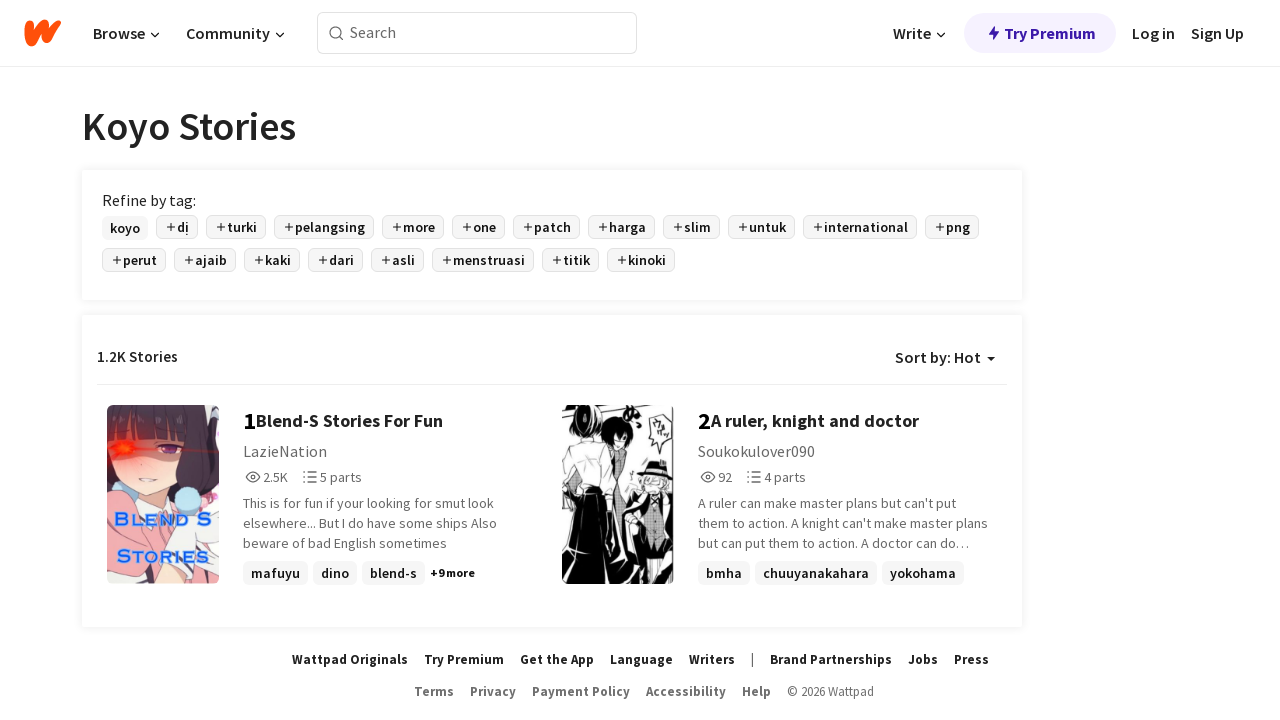

--- FILE ---
content_type: text/javascript
request_url: https://www.wattpad.com/wp-web-assets/build/routes/stories.$categoryid/route-CCGEVXTA.js
body_size: 332
content:
import{a,b,c,d}from"/wp-web-assets/build/_shared/chunk-H3PD2K62.js";import"/wp-web-assets/build/_shared/chunk-WQMUGLGM.js";import"/wp-web-assets/build/_shared/chunk-IZKEUSQW.js";import"/wp-web-assets/build/_shared/chunk-XNSA53FV.js";import"/wp-web-assets/build/_shared/chunk-XVFUF2QS.js";import"/wp-web-assets/build/_shared/chunk-U7H6HVKJ.js";import"/wp-web-assets/build/_shared/chunk-XBBXG6FI.js";import"/wp-web-assets/build/_shared/chunk-BKDA2PEI.js";import"/wp-web-assets/build/_shared/chunk-BAYF5GKY.js";import"/wp-web-assets/build/_shared/chunk-BNWNOSU3.js";import"/wp-web-assets/build/_shared/chunk-Y4DQCVEC.js";import"/wp-web-assets/build/_shared/chunk-GANLB65P.js";import"/wp-web-assets/build/_shared/chunk-HG6VKKPY.js";import"/wp-web-assets/build/_shared/chunk-UWNN3P7T.js";import"/wp-web-assets/build/_shared/chunk-4STMFEE3.js";import"/wp-web-assets/build/_shared/chunk-WTNBQ3RX.js";import"/wp-web-assets/build/_shared/chunk-OOEOQTRB.js";import"/wp-web-assets/build/_shared/chunk-FDQTBUFL.js";import"/wp-web-assets/build/_shared/chunk-QOLLJNWS.js";import"/wp-web-assets/build/_shared/chunk-OOOF62CW.js";import"/wp-web-assets/build/_shared/chunk-2VDG2GLJ.js";import"/wp-web-assets/build/_shared/chunk-Y5LLI74E.js";import"/wp-web-assets/build/_shared/chunk-EMAZ3O3N.js";import"/wp-web-assets/build/_shared/chunk-2ECT7SEU.js";import"/wp-web-assets/build/_shared/chunk-BKJXISZD.js";import"/wp-web-assets/build/_shared/chunk-BDL6CVEE.js";import"/wp-web-assets/build/_shared/chunk-YOIGOYZ5.js";import"/wp-web-assets/build/_shared/chunk-ATJPWZGQ.js";import"/wp-web-assets/build/_shared/chunk-ZEFN23NE.js";import"/wp-web-assets/build/_shared/chunk-K74XRP5J.js";import"/wp-web-assets/build/_shared/chunk-42MT5L2A.js";import"/wp-web-assets/build/_shared/chunk-TORCQSWI.js";import"/wp-web-assets/build/_shared/chunk-WA63M2E5.js";import"/wp-web-assets/build/_shared/chunk-VUUQH377.js";import"/wp-web-assets/build/_shared/chunk-7GSA6SSL.js";import"/wp-web-assets/build/_shared/chunk-TD3F3MJJ.js";import"/wp-web-assets/build/_shared/chunk-TMGQYZXB.js";import"/wp-web-assets/build/_shared/chunk-YAUPULNJ.js";import"/wp-web-assets/build/_shared/chunk-RJC7H7IX.js";import"/wp-web-assets/build/_shared/chunk-2OLAXILF.js";import"/wp-web-assets/build/_shared/chunk-3CQILYUI.js";import"/wp-web-assets/build/_shared/chunk-HR62UQLW.js";import"/wp-web-assets/build/_shared/chunk-W3AXATM3.js";import"/wp-web-assets/build/_shared/chunk-WOZQIOIA.js";import"/wp-web-assets/build/_shared/chunk-NZUR3HR4.js";import"/wp-web-assets/build/_shared/chunk-MKZVYRB5.js";import"/wp-web-assets/build/_shared/chunk-EHCU3OYQ.js";import"/wp-web-assets/build/_shared/chunk-QMX4OGI2.js";import"/wp-web-assets/build/_shared/chunk-YT4BOELI.js";import"/wp-web-assets/build/_shared/chunk-MC3XSA5T.js";import"/wp-web-assets/build/_shared/chunk-VE4NYELA.js";import"/wp-web-assets/build/_shared/chunk-C5AGA4BC.js";import"/wp-web-assets/build/_shared/chunk-OEITQTIL.js";import"/wp-web-assets/build/_shared/chunk-6ZUQLUOS.js";import"/wp-web-assets/build/_shared/chunk-2G7AHW6Y.js";import"/wp-web-assets/build/_shared/chunk-EI7RAGVE.js";import"/wp-web-assets/build/_shared/chunk-76HRVXM2.js";import"/wp-web-assets/build/_shared/chunk-GSYU22YZ.js";import"/wp-web-assets/build/_shared/chunk-WRFPJY3T.js";import"/wp-web-assets/build/_shared/chunk-3H2OJZL7.js";import"/wp-web-assets/build/_shared/chunk-MGSJQYB4.js";import"/wp-web-assets/build/_shared/chunk-NFQRDOF2.js";import"/wp-web-assets/build/_shared/chunk-H535LSQH.js";export{c as ErrorBoundary,d as default,a as handle,b as meta};
